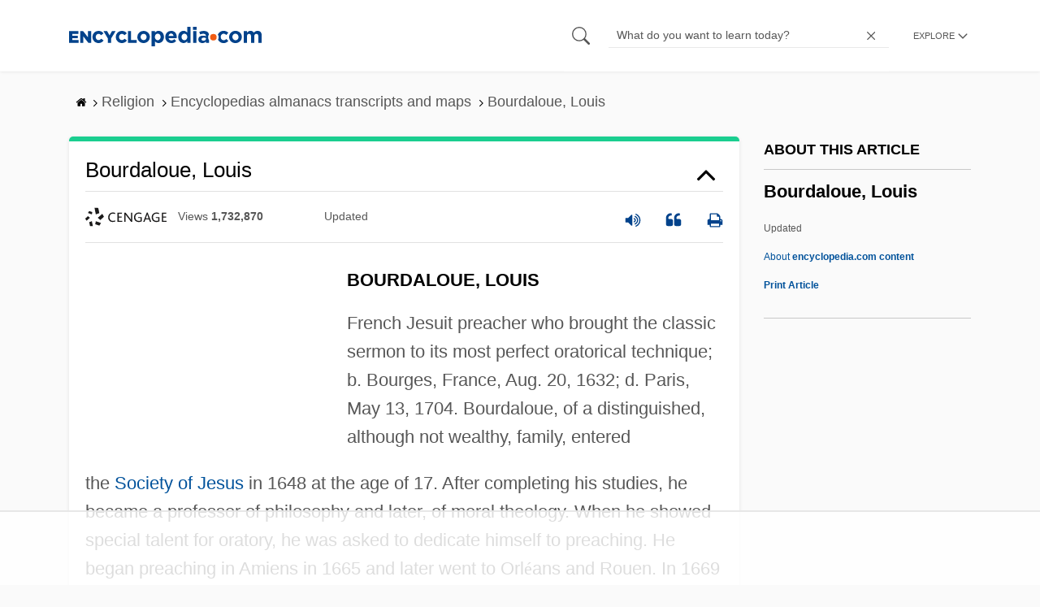

--- FILE ---
content_type: text/html
request_url: https://api.intentiq.com/profiles_engine/ProfilesEngineServlet?at=39&mi=10&dpi=936734067&pt=17&dpn=1&iiqidtype=2&iiqpcid=205a4523-aed9-4899-8a94-89b278d87a69&iiqpciddate=1768587047453&pcid=22341de7-9f23-46ce-a4f7-b1ec23eb836d&idtype=3&gdpr=0&japs=false&jaesc=0&jafc=0&jaensc=0&jsver=0.33&testGroup=A&source=pbjs&ABTestingConfigurationSource=group&abtg=A&vrref=https%3A%2F%2Fwww.encyclopedia.com
body_size: 55
content:
{"abPercentage":97,"adt":1,"ct":2,"isOptedOut":false,"data":{"eids":[]},"dbsaved":"false","ls":true,"cttl":86400000,"abTestUuid":"g_f000d805-40b2-4ee3-92e3-fee8b830980a","tc":9,"sid":-1712770275}

--- FILE ---
content_type: text/html; charset=utf-8
request_url: https://www.google.com/recaptcha/api2/aframe
body_size: 269
content:
<!DOCTYPE HTML><html><head><meta http-equiv="content-type" content="text/html; charset=UTF-8"></head><body><script nonce="FJQWMx6h7diu2zYPCMMGVg">/** Anti-fraud and anti-abuse applications only. See google.com/recaptcha */ try{var clients={'sodar':'https://pagead2.googlesyndication.com/pagead/sodar?'};window.addEventListener("message",function(a){try{if(a.source===window.parent){var b=JSON.parse(a.data);var c=clients[b['id']];if(c){var d=document.createElement('img');d.src=c+b['params']+'&rc='+(localStorage.getItem("rc::a")?sessionStorage.getItem("rc::b"):"");window.document.body.appendChild(d);sessionStorage.setItem("rc::e",parseInt(sessionStorage.getItem("rc::e")||0)+1);localStorage.setItem("rc::h",'1768587054169');}}}catch(b){}});window.parent.postMessage("_grecaptcha_ready", "*");}catch(b){}</script></body></html>

--- FILE ---
content_type: text/plain
request_url: https://rtb.openx.net/openrtbb/prebidjs
body_size: -84
content:
{"id":"3b72099f-e186-4c34-b87e-1e9f62709abd","nbr":0}

--- FILE ---
content_type: text/plain; charset=UTF-8
request_url: https://at.teads.tv/fpc?analytics_tag_id=PUB_17002&tfpvi=&gdpr_consent=&gdpr_status=22&gdpr_reason=220&ccpa_consent=&sv=prebid-v1
body_size: 56
content:
YTQzYWVlNjAtNGJhNS00YjNiLWJjOWItMzA3YzRhMGVhODY2Iy0xLTg=

--- FILE ---
content_type: text/plain; charset=utf-8
request_url: https://ads.adthrive.com/http-api/cv2
body_size: 6448
content:
{"om":["01gm8lyb","024w7jmn","04lkvrhz","05sfwlfr","0av741zl","0b0m8l4f","0nkew1d9","0r31j41j","0sm4lr19","0ubeqno1","0v9iqcb6","0yr3r2xx","1","10011/855b136a687537d76857f15c0c86e70b","11142692","11509227","1185:1610308448","11896988","11999803","119_6208623","12010080","12010084","12010088","12123650","12142259","12151247","12219633","124682_603","124684_146","124843_8","124844_19","124848_7","124853_7","12491645","12491684","12gfb8kp","1453468","14xoyqyz","1611092","17_24767200","17_24767241","1832l91i","1854132211037249","1854335372239890","1891/84814","1c68002a-e25e-4426-90f8-43955e9710e7","1cmuj15l","1ekh5tp4","1kch9gc0","1kpjxj5u","1n7ce9xi","1o3c69b1","1sem5ws4","1t9e6xcb","1zp8pjcw","202430_200_EAAYACog7t9UKc5iyzOXBU.xMcbVRrAuHeIU5IyS9qdlP9IeJGUyBMfW1N0_","202430_200_EAAYACogfp82etiOdza92P7KkqCzDPazG1s0NmTQfyLljZ.q7ScyBDr2wK8_","202d4qe7","206_501349","206_540136","2132:45327625","2132:45563097","2132:46039087","2132:46039469","2132:46039824","2132:46039894","2132:46039900","2146a45e-d995-4ae7-acb2-5fc5624f876e","2149:12147059","2249:553779915","2249:691914577","2249:700871522","2249:700873313","2307:1ekh5tp4","2307:2zz883h7","2307:31yw6nyu","2307:3a19xks2","2307:45astvre","2307:4qxmmgd2","2307:5gc3dsqf","2307:6u4glzf8","2307:7cmeqmw8","2307:8fdfc014","2307:8orkh93v","2307:9nex8xyd","2307:a566o9hb","2307:awsoocls","2307:c1hsjx06","2307:cbg18jr6","2307:clpej29x","2307:cuudl2xr","2307:ekv63n6v","2307:enjhwz1z","2307:gb15fest","2307:ge4000vb","2307:gi2ao982","2307:io73zia8","2307:itmaz0g4","2307:j6rba5gh","2307:k5xe68og","2307:kz8629zd","2307:m00a5urx","2307:ouycdkmq","2307:qsssq7ii","2307:t7jqyl3m","2307:tsa21krj","2307:u7p1kjgp","2307:vj7hzkpp","2307:vtri9xns","2307:xbw1u79v","2307:xc88kxs9","2307:z2zvrgyz","2307:z8hcebyi","2307:zlulb9sp","23786257","23786440","2409_15064_70_86128400","2409_25495_176_CR52092920","2409_25495_176_CR52092956","2409_25495_176_CR52092957","2409_25495_176_CR52092959","2409_25495_176_CR52150651","2409_25495_176_CR52153849","2409_25495_176_CR52175340","2409_25495_176_CR52178315","24694815","25048614","25_53v6aquw","25_utberk8n","25_yi6qlg3p","262594","2662_200562_8172741","2711_64_12151247","2715_9888_262592","2715_9888_262594","2715_9888_501349","2715_9888_522709","2715_9888_549410","2760:176_CR52092959","2760:176_CR52153849","27s3hbtl","28933536","28u7c6ez","29414696","2kbya8ki","2y8cdpp5","2yor97dj","3018/e433542a8605df2746eb61767d059c34","308_125203_14","308_125204_11","31qdo7ks","31yw6nyu","32735354","33107047","3335_25247_700109379","33603859","33604490","33604871","34794765","3490:CR52178316","3490:CR52212685","3490:CR52212686","3490:CR52212688","3658_136236_clpej29x","3658_146693_T26114212","3658_149557_1zp8pjcw","3658_149557_6u4glzf8","3658_15078_cuudl2xr","3658_15078_u5zlepic","3658_15711_b704x17p","3658_15866_tsa21krj","3658_15936_31yw6nyu","3658_15936_io73zia8","3658_16671_T26265953","3658_203382_auyahd87","3658_203382_vtri9xns","3658_83553_dmoplxrm","3702_139777_24765466","3702_139777_24765468","3702_139777_24765477","3745kao5","381513943572","38345500","3858:9349189","3LMBEkP-wis","3a19xks2","3c5dkic6","3c65c443-fd13-459a-a41d-a62fcec9da6c","3k7yez81","3o6augn1","3o9hdib5","3v2n6fcp","3x0i061s","4083IP31KS13kodabuilt_0f7cb","409_189409","409_192565","409_216324","409_216326","409_216364","409_216366","409_216384","409_216396","409_216398","409_216406","409_216407","409_216408","409_216416","409_220364","409_223597","409_223599","409_225978","409_225982","409_225983","409_225987","409_225988","409_225990","409_226314","409_226320","409_226322","409_226324","409_226326","409_226352","409_227223","409_227235","409_230720","409_230726","4111IP31KS13kodabuilt_0f7cb","4111IP31KS13kodabuilt_41231","43919984","43919985","439246469228","44629254","453a721e-bbb0-4e28-9560-67d7ed277a18","458901553568","45970140","46039156","46039897","47869802","481703827","485027845327","48877306","49039749","49123012","4aqwokyz","4fk9nxse","4ghpg1az","4qbpxpiz","4qxmmgd2","4tgls8cg","4vucgims","4yevyu88","501349","501425","51372410","514819301","52144870","521_425_203499","521_425_203500","521_425_203501","521_425_203505","521_425_203508","521_425_203509","521_425_203515","521_425_203518","521_425_203525","521_425_203535","521_425_203536","521_425_203542","521_425_203617","521_425_203620","521_425_203623","521_425_203624","521_425_203633","521_425_203635","521_425_203702","521_425_203706","521_425_203720","521_425_203729","521_425_203730","521_425_203732","521_425_203733","521_425_203871","521_425_203879","521_425_203887","521_425_203892","521_425_203893","521_425_203905","521_425_203917","521_425_203918","521_425_203924","521_425_203926","521_425_203936","521_425_203959","521_425_203970","521_425_203975","521_425_203977","521_425_203979","52321815","52bh8xmf","5316_139700_0216b0e3-d0fa-41b6-a3d3-161df2c9862c","5316_139700_12e77b72-2ef9-4e00-809e-3a6649976424","5316_139700_21be1e8e-afd9-448a-b27e-bafba92b49b3","5316_139700_394cc695-3a27-454a-9e94-405d3f5a5e5d","5316_139700_44d12f53-720c-4d77-aa3f-2c657f68dcfa","5316_139700_53a52a68-f2b1-43b7-bef4-56b9aa9addac","5316_139700_605bf0fc-ade6-429c-b255-6b0f933df765","5316_139700_6aefc6d3-264a-439b-b013-75aa5c48e883","5316_139700_bd0b86af-29f5-418b-9bb4-3aa99ec783bd","5316_139700_e57da5d6-bc41-40d9-9688-87a11ae6ec85","53v6aquw","540136","5510:cymho2zs","5510:ls74a5wb","5510:o5atmw3y","5510:ocvw1ibc","5510:ouycdkmq","55167461","5532:553779915","553782314","555_165_788278792707","555_165_788401858556","5563_66529_OADD2.7216038222964_1167KJ7QKWPNTF6JEQ","5563_66529_OAIP.1c76eaab97db85bd36938f82604fa570","55726194","557_409_216366","557_409_216396","557_409_220139","557_409_220149","557_409_220159","557_409_220333","557_409_220334","557_409_220338","557_409_220343","557_409_220344","557_409_220358","557_409_223589","557_409_228055","557_409_228077","557_409_228105","557_409_228354","558_93_j6rba5gh","55965333","56341213","56635908","56794606","577972699915932011","5826591541","59826774","59a405ca-979f-4748-9440-947f09f0072d","5b01302d-02b5-46bc-8d14-aa9d60f4689c","5ffbefba-3e9a-4249-8b2a-36d729a8a9c3","5fz7vp77","5gc3dsqf","5mh8a4a2","5s8rsyzi","600618969","6026528269","60825627","609577512","60f5a06w","61210719","613344ix","616794222","61743253","61823068","618576351","618653722","618876699","618980679","619089559","61916223","61916229","61932920","61932925","61932933","61932957","62019442","62019681","6226505231","6226508475","627227759","627309156","627309159","627506494","62781265","628015148","628086965","628153053","628153173","628222860","628223277","628359889","628360579","628360582","628444259","628444262","628444433","628444436","628444439","628456307","628456310","628456313","628456379","628456382","628456391","628622163","628622166","628622172","628622178","628622241","628622244","628622247","628622250","628683371","628687043","628687157","628687460","628687463","628803013","628841673","628990952","629007394","629009180","629167998","629168001","629168010","629168565","629171196","629171202","629255550","629350437","62946743","62946748","629488423","62978284","62978285","62980343","62980383","62980385","62981075","629817930","629984747","630137823","6365_61796_784880274628","6365_61796_784880275657","6365_61796_785326944648","6365_61796_785452880867","6365_61796_788278792707","6365_61796_788314728418","6365_61796_788314728649","6365_61796_788401858556","6365_61796_788401858703","6365_61796_788423467330","636910768489","648104695","651637462","6547_67916_0rzxnew6agUKwpQSyhdd","6547_67916_8e2PF0Wv4KezrkcrlFsD","6547_67916_fR8rdQp8geqV1ZiLKUbH","6547_67916_g7G3SEgoiN9jOd4sWPmW","6547_67916_yZ0PXUeyqNlHw92bqUAV","659216891404","659319566","659713728691","673375558002","680_99480_605367461","680_99480_700109379","683692339","683738007","683738706","684137347","684493019","688078501","694163531","694912939","696314600","696332890","697189994","697189999","697525780","697525781","697525824","697876999","698549745","699812344","699812857","699813340","699824707","6l5qanx0","6mrds7pc","6u4glzf8","6wbm92qr","700109379","700109389","700109393","700109399","701276081","701278088","702423494","702759138","702838408","702878811","703943422","704911769","705571336","70_83443042","71aegw5s","76h4vfa0","76odrdws","7732580","77gj3an4","794di3me","7969_149355_45999649","7brjk2xx","7cmeqmw8","7dbe1781-533c-4a03-aca1-e3239b0eeaee","7fc6xgyo","7hnew4tc","7k27twoj","7xb3th35","80070391","8152859","8152878","8152879","8161137","82133854","82133858","82286818","83443036","83443045","83448041","84578111","85444959","85480726","85480732","85943196","85943199","85954255","86509226","86509229","8ax1f5n9","8fdfc014","8h0jrkwl","8orkh93v","8osostik","8pksr1ui","8r6lubnd","8vnf9hi0","8vv4rx9p","8w4klwi4","9057/0328842c8f1d017570ede5c97267f40d","9057/211d1f0fa71d1a58cabee51f2180e38f","91950693","9309343","9388490","97tc94in","9925w9vu","9ah9v9y9","9g0s2gns","9k7edc1n","9nex8xyd","9nkdugpt","9rqgwgyb","9rvsrrn1","9vykgux1","a0oxacu8","a55fh6ja","a566o9hb","a7lqxdjp","abhu2o6t","ace3c779-ebfa-45ab-bc10-af52f8b6e649","adsmeltk","auyahd87","axa2hq5l","b3sqze11","bb6qv9bt","bfcopl4k","bmf26bhh","bmp4lbzm","bn278v80","bnpe74hh","bpecuyjx","bpwmigtk","bwrjdgxj","bwwbm3ch","c1hsjx06","c3x17g1g","c7z0h277","ca84babc-3122-4074-baa6-08dd07571837","cbg18jr6","cd40m5wq","ch5fuz3g","clpej29x","co17kfxk","cqant14y","cr-1oplzoysu9vd","cr-1yzvxxq8uatj","cr-1yzvxxq8ubwe","cr-3zgb5amhuatj","cr-97y25lzsubqk","cr-98t25j4xu8rm","cr-98t25j4xu9xg","cr-9cqtwg2t2erhwz","cr-9hxzbqc08jrgv2","cr-aawz1h5vubwj","cr-aawz1h8tubwj","cr-b7np20xjuatj","cr-ccr05f6rv7uiu","cr-ccr05f6rv7vjv","cr-e7uuzi8qx9v","cr-fib7mzvxubwe","cr-fpklx9ixu9vd","cr-g7xv5h7qvft","cr-g7xv5j0qvft","cr-gv9lnet7ubwe","cr-sk1vaer4ubwe","cr-szdnmz9gu9vd","cr-t070sd29u9vd","cr-u8cu3kinubwe","cr-w5suf4cpu9vd","cr-x5xes1ejuatj","cr-x5xes1ejubwe","cv2huqwc","cymho2zs","czt3qxxp","d86ebvqg","d8ijy7f2","de8e0ad1-8c54-4df0-b7bc-e5328a112ce5","deede5be-3390-402d-9607-0423a48d54d5","dif1fgsg","dmoplxrm","dzn3z50z","e2c76his","e2qeeuc5","eb9vjo1r","edspht56","emhpbido","en5njl83","er0hyaq2","evefvd4o","extremereach_creative_76559239","ey0u83c2","f0u03q6w","f3298craufm","f846b8e4-2302-4400-9911-8b085e5f0218","fdujxvyb","ff8095a3-9f5e-418b-bec2-d03ed3ac165e","ffymiybw","fmbxvfw0","fmmrtnw7","fv85xz0v","g2ozgyf2","g31jnagh","g749lgab","g80wmwcu","g88ob0qg","gb15fest","ge4000vb","gnalgf6a","gr2aoieq","hbev5lgg","hf9btnbz","hgrz3ggo","hk984ucz","hqz7anxg","hueqprai","hzonbdnu","i2aglcoy","ic7fhmq6","icajkkn0","id2edyhf","il0stagy","imu4u2yg","io24rg11","io73zia8","is1l9zv2","iti1dt76","j33prfbe","j39smngx","j6rba5gh","j79rdoed","j88267wd","jczkyd04","jd035jgw","jf0p7mje","jr169syq","k2gvmi4i","k5xe68og","kecbwzbd","kef79kfg","klqiditz","kniwm2we","knoebx5v","ksrdc5dk","kx5rgl0a","kz8629zd","l2zwpdg7","ld4s8rgs","ldnbhfjl","ldv3iy6n","lfjpjw5a","llejctn7","lobqv3l6","ls74a5wb","ls8qobn6","lx2m2l9v","m1gs48fk","m2n177jy","m3rl0p17","m4xt6ckm","mOAmgFeLhpXgVdXDh8h37Q==","mfsmf6ch","mh2a3cu2","mk19vci9","mohri2dm","mqyf9mgw","mrxgofeg","mtdvv3rp","mtsc0nih","mwnvongn","n439hqek","na2pno8k","nhj2cja8","nhusnlsk","nrs1hc5n","nv0uqrqm","o2s05iig","o4jf439x","o705c5j6","ocvw1ibc","ofoon6ir","op18x7un","ot91zbhz","ouycdkmq","ov298eppo2h","oz31jrd0","ozdii3rw","pefxr7k2","pilv78fi","piwneqqj","pm9dmfkk","poc1p809","ppn03peq","prq4f8da","pubgljx0","q88tlep8","q9plh3qd","qaoxvuy4","qb8hi5il","qc6w6bra","qp002yqd","qqvgscdx","qsssq7ii","qxyyieje","riaslz7g","rmenh8cz","rmrep4nh","rnvjtx7r","rnwjwqca","rrlikvt1","rul4aywh","s4s41bit","sagk476t","sdodmuod","sgd7bqgu","sk4ge5lf","srvah9hj","t2dlmwva","t4zab46q","t5kb9pme","t6b3otvc","t7jqyl3m","ti0s3bz3","tjhavble","tsa21krj","u30fsj32","u7p1kjgp","uar7etm3","ud61dfyz","uvhp7hsk","vduh3dsy","vf0dq19q","vf298o7fqya","vj7hzkpp","vk7simkb","vntg5tj3","vtnlq9d0","vtri9xns","w1ws81sy","w2j6ygpk","w3ez2pdd","w9z4nv6x","wbz5nuns","wix9gxm5","wpkv7ngm","wt0wmo2s","wwo5qowu","wxfnrapl","x9yz5t0i","xbw1u79v","xdaezn6y","xgzzblzl","xhcpnehk","xncaqh7c","xtxa8s2d","xwhet1qh","xxv36f9n","xz9ajlkq","y84e8qjy","ya4kstni","ybgpfta6","ygmhp6c6","yi6qlg3p","yl0m4qvg","yq5t5meg","z2zvrgyz","z8hcebyi","zaiy3lqy","zfexqyi5","zn3r9acx","zobh5nop","ztlksnbe","zvfjb0vm","zw6jpag6","zwzjgvpw","7979132","7979135"],"pmp":[],"adomains":["1md.org","a4g.com","about.bugmd.com","acelauncher.com","adameve.com","adelion.com","adp3.net","advenuedsp.com","aibidauction.com","aibidsrv.com","akusoli.com","allofmpls.org","arkeero.net","ato.mx","avazutracking.net","avid-ad-server.com","avid-adserver.com","avidadserver.com","aztracking.net","bc-sys.com","bcc-ads.com","bidderrtb.com","bidscube.com","bizzclick.com","bkserving.com","bksn.se","brightmountainads.com","bucksense.io","bugmd.com","ca.iqos.com","capitaloneshopping.com","cdn.dsptr.com","clarifion.com","clean.peebuster.com","cotosen.com","cs.money","cwkuki.com","dallasnews.com","dcntr-ads.com","decenterads.com","derila-ergo.com","dhgate.com","dhs.gov","digitaladsystems.com","displate.com","doyour.bid","dspbox.io","envisionx.co","ezmob.com","fla-keys.com","fmlabsonline.com","g123.jp","g2trk.com","gadgetslaboratory.com","gadmobe.com","getbugmd.com","goodtoknowthis.com","gov.il","grosvenorcasinos.com","guard.io","hero-wars.com","holts.com","howto5.io","http://bookstofilm.com/","http://countingmypennies.com/","http://fabpop.net/","http://folkaly.com/","http://gameswaka.com/","http://gowdr.com/","http://gratefulfinance.com/","http://outliermodel.com/","http://profitor.com/","http://tenfactorialrocks.com/","http://vovviral.com/","https://instantbuzz.net/","https://www.royalcaribbean.com/","ice.gov","imprdom.com","justanswer.com","liverrenew.com","longhornsnuff.com","lovehoney.com","lowerjointpain.com","lymphsystemsupport.com","meccabingo.com","media-servers.net","medimops.de","miniretornaveis.com","mobuppsrtb.com","motionspots.com","mygrizzly.com","myiq.com","myrocky.ca","national-lottery.co.uk","nbliver360.com","ndc.ajillionmax.com","nibblr-ai.com","niutux.com","nordicspirit.co.uk","notify.nuviad.com","notify.oxonux.com","own-imp.vrtzads.com","paperela.com","paradisestays.site","parasiterelief.com","peta.org","pfm.ninja","photoshelter.com","pixel.metanetwork.mobi","pixel.valo.ai","plannedparenthood.org","plf1.net","plt7.com","pltfrm.click","printwithwave.co","privacymodeweb.com","rangeusa.com","readywind.com","reklambids.com","ri.psdwc.com","royalcaribbean.com","royalcaribbean.com.au","rtb-adeclipse.io","rtb-direct.com","rtb.adx1.com","rtb.kds.media","rtb.reklambid.com","rtb.reklamdsp.com","rtb.rklmstr.com","rtbadtrading.com","rtbsbengine.com","rtbtradein.com","saba.com.mx","safevirus.info","securevid.co","seedtag.com","servedby.revive-adserver.net","shift.com","simple.life","smrt-view.com","swissklip.com","taboola.com","tel-aviv.gov.il","temu.com","theoceanac.com","track-bid.com","trackingintegral.com","trading-rtbg.com","trkbid.com","truthfinder.com","unoadsrv.com","usconcealedcarry.com","uuidksinc.net","vabilitytech.com","vashoot.com","vegogarden.com","viewtemplates.com","votervoice.net","vuse.com","waardex.com","wapstart.ru","wayvia.com","wdc.go2trk.com","weareplannedparenthood.org","webtradingspot.com","www.royalcaribbean.com","xapads.com","xiaflex.com","yourchamilia.com"]}

--- FILE ---
content_type: text/plain
request_url: https://rtb.openx.net/openrtbb/prebidjs
body_size: -225
content:
{"id":"e6c778c3-32d7-4ca7-a8fb-517f659de3b7","nbr":0}

--- FILE ---
content_type: text/plain
request_url: https://rtb.openx.net/openrtbb/prebidjs
body_size: -225
content:
{"id":"4095947e-33dc-4fba-b636-e01f116f108e","nbr":0}

--- FILE ---
content_type: text/plain
request_url: https://rtb.openx.net/openrtbb/prebidjs
body_size: -225
content:
{"id":"72a2b8f0-eb57-4895-98a0-372eb47c1516","nbr":0}

--- FILE ---
content_type: text/plain
request_url: https://rtb.openx.net/openrtbb/prebidjs
body_size: -225
content:
{"id":"5f6de32e-14b3-41b4-a26c-4212f9c3946f","nbr":0}

--- FILE ---
content_type: text/plain
request_url: https://rtb.openx.net/openrtbb/prebidjs
body_size: -225
content:
{"id":"336cac5d-f3b2-4d65-9c98-006e5bf071b6","nbr":0}

--- FILE ---
content_type: text/plain
request_url: https://rtb.openx.net/openrtbb/prebidjs
body_size: -225
content:
{"id":"1e07d50d-65ca-43be-87f2-6b11254d5f8e","nbr":0}